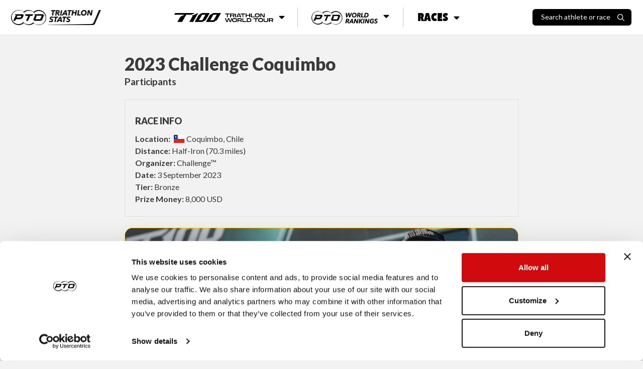

--- FILE ---
content_type: text/html; charset=utf-8
request_url: https://stats.protriathletes.org/race/challenge-coquimbo/2023/participants
body_size: 5105
content:
<!DOCTYPE html><html class="bright"><head><script src="https://cdn.jsdelivr.net/npm/swiper@11/swiper-bundle.min.js"></script><link rel="stylesheet" href="https://cdn.jsdelivr.net/npm/swiper@11/swiper-bundle.min.css"><script>!function(e,t,a,n,g){e[n]=e[n]||[],e[n].push({"gtm.start":(new Date).getTime(),event:"gtm.js"});var m=t.getElementsByTagName(a)[0],r=t.createElement(a);r.async=!0,r.src="https://www.googletagmanager.com/gtm.js?id=GTM-M5JZDKK",m.parentNode.insertBefore(r,m)}(window,document,"script","dataLayer");</script><meta charset="UTF-8"><meta name="viewport" content="width=device-width,initial-scale=1,minimum-scale=1,maximum-scale=1,user-scalable=no,viewport-fit=cover"><meta http-equiv="X-UA-Compatible" content="ie=edge"><title>2023 Challenge Coquimbo Pro Triathlon Race Start List | PTO</title><meta property="og:locale" content="en_GB"><meta property="og:site_name" content="Professional Triathletes Organisation"><meta property="title" content="2023 Challenge Coquimbo Pro Triathlon Race Start List | PTO"><meta property="og:title" content="2023 Challenge Coquimbo Pro Triathlon Race Start List | PTO"><meta name="description" content="View the 2023 Challenge Coquimbo pro triathlon race start list for the event on Sun Sep 03 2023 00:00:00 GMT+0000 (Coordinated Universal Time)."><meta property="og:description" content="View the 2023 Challenge Coquimbo pro triathlon race start list for the event on Sun Sep 03 2023 00:00:00 GMT+0000 (Coordinated Universal Time)."><meta name="twitter:card" content="summary_large_image"><meta name="twitter:creator" content="@ProTriOrg"><meta name="twitter:site" content="@ProTriOrg"><meta property="article:publisher" content="https://www.facebook.com/protriorg"><link rel="canonical" href="https://stats.protriathletes.org/race/challenge-coquimbo/2023/participants" /><meta name="language" content=""><meta name="keywords" content="triathlon, triathlon statistics, results, rankings, startlist, profiles, athletes, triathletes, kona, ironman, challenge"><link rel="manifest" href="/manifest.webmanifest"><link rel="apple-touch-icon" href="https://content.protriathletes.org/website/icons/icon-192x192.png"><meta name="apple-mobile-web-app-status-bar" content="#ffffff"><meta name="theme-color" content="#ffffff"><meta name="apple-mobile-web-app-status-bar-style" content="default"><meta name="mobile-web-app-capable" content="yes"><link rel="preconnect" href="https://content.protriathletes.org"><link rel="preconnect" href="https://www.googletagmanager.com"><link rel="preconnect" href="https://fonts.gstatic.com"><link rel="preload" href="https://content.protriathletes.org/website/assets/fonts/avenir.woff2" as="font" type="font/woff2" crossorigin><link rel="stylesheet" type="text/css" href="/style.f5d4e2b9.css"><link rel="stylesheet" type="text/css" href="https://cdn.jsdelivr.net/npm/cookieconsent@3/build/cookieconsent.min.css" async><script src="https://cdn.jsdelivr.net/npm/cookieconsent@3/build/cookieconsent.min.js" data-cfasync="false"></script><link rel="stylesheet" href="https://use.fontawesome.com/releases/v5.15.2/css/all.css" integrity="sha384-vSIIfh2YWi9wW0r9iZe7RJPrKwp6bG+s9QZMoITbCckVJqGCCRhc+ccxNcdpHuYu" crossorigin><link href="https://fonts.googleapis.com/css2?family=Lato:wght@300;400;700;900&display=swap" rel="stylesheet"><link href="https://fonts.googleapis.com/css2?family=Montserrat:ital,wght@0,300;0,400;0,700;0,900;1,300;1,400;1,700;1,900&display=swap" rel="stylesheet"><link href="https://use.typekit.net/hze3rcx.css" rel="stylesheet"><script>window.appData={"oauth_client_id":"3F0Xz1Vo9Fs52HsdPvshhg","gen_time_miss":299.3681969642639,"gen_time_hit":0.023832082748413086};</script></head><body class='yscroll'> <div id="topbar-area"><div class="topbar"><div class="d-flex align-items-center"><a href="/"><div class="pto-stats"><img class="d-block" src="/assets/pto-triathlon-stats.png" alt="Professional Triathletes Organisation logo" /></div></a><div class="search hide" id="search-container"><div class="d-flex"><h2>Search</h2><div id="search-close"><img class="d-block" src="/assets/icons/xmark.svg" alt="X mark" /></div></div><div class="d-flex"><div class="search-input-container"><input class="form-control" type="text" placeholder="Search athlete or race" id="search-input" inputmode="search" /><img src="/assets/icons/search.svg" alt="Magnifying glass" aria-hidden="true" /></div></div><div id="search-results" class="hide-if-empty py-2 hide"></div></div><div class="search-blur-overlay" aria-hidden="true"></div></div><div class="menu"><div class="submenu"><button class="submenu__button"><span class="sr-only">T100 Triathlon World Tour</span><img src="/assets/t100-triathlon-world-tour.png" alt="T100 Triathlon World Tour" /><i class="fa fa-caret-down"></i></button><div class="submenu__content"><ul><li><a href="/t100">Overview</a></li><li><a href="/t100/points/men">Points</a></li><li><a href="/t100/standings/men">Standings</a></li><li><a href="/t100/results">Races &amp; Results</a></li><li><a href="/pro-race-calendar?brand=T100+Triathlon">Upcoming Races</a></li><li><a href="https://t100triathlon.com/" target="_blank">T100 Website </a><img src="/assets/icons/external-link.svg" alt="Arrow up right from square" /></li></ul></div></div><div class="submenu"><button class="submenu__button"><span class="sr-only">PTO World Rankings</span><img src="/assets/pto-world-rankings.png" alt="PTO World Rankings" /><i class="fa fa-caret-down"></i></button><div class="submenu__content"><div><h2>Men's top 3</h2><ul><li><a href="/athlete/hayden-wilde"><span class="rank">1</span><div class="image-container"><img src="https://content.protriathletes.org/content/images/2025/04/1450267a-3a96-42c0-8e44-6f41aabc65ce.png" alt="Headshot of undefined" /></div><div class="name"><span>Hayden</span><span>Wilde</span></div><div class="country"><div class="flag-icon flag-icon-nz"></div>New Zealand</div></a></li><li><a href="/athlete/jelle-geens"><span class="rank">2</span><div class="image-container"><img src="https://content.protriathletes.org/content/images/2025/04/027aaf17-2108-4a10-b182-06a7e5b91745.png" alt="Headshot of undefined" /></div><div class="name"><span>Jelle</span><span>Geens</span></div></a></li><li><a href="/athlete/mika-noodt"><span class="rank">3</span><div class="image-container"><img src="https://content.protriathletes.org/content/images/2025/04/4071f44d-0438-49dd-ba93-61be450d4c6a.png" alt="Headshot of undefined" /></div><div class="name"><span>Mika</span><span>Noodt</span></div></a></li></ul><a href="/rankings/men">View Men's Rankings</a></div><div><h2>Women's top 3</h2><ul><li><a href="/athlete/kate-waugh"><span class="rank">1</span><div class="image-container"><img src="https://content.protriathletes.org/content/images/2025/04/88be2f0a-2dbe-4139-8d3f-3640e7348529.png" alt="Headshot of undefined" /></div><div class="name"><span>Kate</span><span>Waugh</span></div><div class="country"><div class="flag-icon flag-icon-gb"></div>Great Britain</div></a></li><li><a href="/athlete/julie-derron"><span class="rank">2</span><div class="image-container"><img src="https://content.protriathletes.org/content/images/2025/04/769ab444-6988-4ffe-ac18-b22246706278.png" alt="Headshot of undefined" /></div><div class="name"><span>Julie</span><span>Derron</span></div></a></li><li><a href="/athlete/lucy-charles-barclay"><span class="rank">3</span><div class="image-container"><img src="https://content.protriathletes.org/content/images/2025/04/c5946e0a-7833-4b14-aee8-dd3488d74d0f.png" alt="Headshot of undefined" /></div><div class="name"><span>Lucy</span><span>Charles-Barclay</span></div></a></li></ul><a href="/rankings/women">View Women's Rankings</a></div></div></div><div class="submenu"><button class="submenu__button"><span>Races</span><i class="fa fa-caret-down"></i></button><div class="submenu__content"><a href="/results"><div class="image-container"><img src="/assets/all-race-results.png" alt="Man holding PTO US Open banner as he runs through the finish line" /></div><span>Race Results</span></a><a href="/pro-race-calendar"><div class="image-container"><img src="/assets/all-upcoming-races.png" alt="Woman running with another woman cycling in the background" /></div><span>Upcoming Races</span></a></div></div></div><div class="flex-grow-1 flex-lg-grow-0 d-flex align-items-center justify-content-end"><div id="search-toggle"><span>Search athlete or race</span><img src="/assets/icons/search.svg" alt="Magnifying glass" /></div><div id="menu-toggle" aria-label="Menu toggle"><i aria-hidden="true"></i></div></div></div><div id="side-menu"><div id="--side-menu-background"></div><div class="menu"><section class="menu__t100"><img class="menu__t100__background" src="/assets/t100-background.png" alt="T100 background pattern" aria-hidden="true" /><div class="menu__t100__content"><img src="/assets/t100-triathlon-world-tour.png" alt="T100 Triathlon World Tour" /><span class="sr-only">T100 Triathlon World Tour</span><ul><li><a href="/t100">Overview</a></li><li><a href="/t100/points/men">Points</a></li><li><a href="/t100/standings/men">Standings</a></li><li><a href="/t100/results">Races &amp; Results</a></li><li><a href="/pro-race-calendar?brand=T100+Triathlon">Upcoming Races</a></li><li><a href="https://t100triathlon.com/" target="_blank">T100 Website </a><img src="/assets/icons/external-link.svg" alt="Arrow up right from square" /></li></ul></div></section><section class="menu__rankings"><img src="/assets/pto-world-rankings.png" alt="PTO World Rankings" /><span class="sr-only">PTO World Rankings</span><ul><li><a href="/rankings/men">Men's Rankings</a></li><li><a href="/rankings/women">Women's Rankings</a></li></ul></section><section class="menu__races"><span>Races</span><ul><li><a href="/results">Race results</a></li><li><a href="/pro-race-calendar">Upcoming races</a></li></ul></section></div></div></div> <div class="content-area d-flex w-100"> <div class="hide main-area" id="content-fade"> <div class="main"> <div class="signature"> <a class="mr-2" href="https://protriathletes.org"> <img class="pto-logo-long" src="https://content.protriathletes.org/website/assets/logo-long.png"> </a> </div> <div class="w-100 mx-auto max-w-800 pt-4 race-participants null"><div><div class="participants-top w-100 px-2"><div class="participants-header d-flex w-100 flex-column mb-4"><h1 class="mb-0 no-text-transform">2023 Challenge Coquimbo</h1><h2 class="h3 normal">Participants</h2></div><div class="race-participants__info"><div><h3>Race Info</h3><div><b>Location:</b> <a href="https://www.google.com/maps/place/Coquimbo,Chile" target="_blank"><span class="ml-1"><span class="mr-1 flag-icon flag-icon-cl"></span>Coquimbo, Chile</span></a></div><div><b>Distance:</b> Half-Iron (70.3 miles)</div><div><b>Organizer:</b> Challenge™</div><div><b>Date:</b> 3 September 2023</div><div><b>Tier:</b> Bronze</div><div><b>Prize Money:</b> 8,000 USD</div></div></div></div><section class="mass-participation-banner position-relative mb-4 px-2"><div class="bg-dark text-white mass-p-outer"><div class="row align-items-center"><div class="mass-p-backgrounds-outer"><div class="mass-p-background-overlay"></div><div class="mass-p-backgrounds"><img src="/assets/mass-p-image-desktop.jpg" alt="City view with mountains" class="img-fluid w-100-remove d-none d-lg-block" style="border-radius: 15px; object-fit: cover; object-position: 128px -60px; transform: scale(1.37); width: 100%; max-width: 1421px;" /><img src="/assets/mass-p-image-desktop.jpg" alt="City view with mountains" class="img-fluid w-100 d-block d-lg-none" style="border-radius: 15px; object-fit: cover; object-position: 49px -13px; transform: scale(1.4);" /></div></div><div class="position-absolute w-100 text-center mass-p-content px-3 pt-3 pb-1 d-flex flex-column align-items-center justify-content-center"><img class="mass-p-logo" src="/assets/t100-logo-white.svg" alt="T100 Logo" /><h4 class="font-weight-bold text-warning mass-p-heading">T100 Age-Group Racing is here!</h4><a href="#" target="_blank" class="btn btn-primary font-weight-bold px-3 mass-p-btn"><span class="mass-p-btn-text">REGISTER NOW <i class="ml-2 fas fa-external-link-square-alt"></i></span></a><div class="col-auto text-center mt-auto mass-p-footer"><span class="mass-p-rating-text">Rated </span><span class="mass-p-rating-prefix">4.5</span><span class="mass-p-stars">★★★★<span class="half-star">★</span><span class="half-star-right">★</span></span><span class="mass-p-rating-text ml-1">on</span><img class="race-check-logo" src="/assets/racecheck-logo-white.svg" alt="RaceCheck Logo" /></div></div></div></div><a href="https://t100triathlon.com/participate/?utm_source=stats-site&amp;utm_medium=banner&amp;utm_campaign=stats-traffic&amp;utm_content=stats-participation-link" target="_blank" class="mass-p-link position-absolute">REGISTER NOW</a></section><div class="w-100 px-2"><div><ul class="nav nav-tabs position-static nav-tabs--t100" id="participantTabs" role="tablist"><li class="nav-item" role="presentation"><a class="nav-link active" id="FPRO-participants-tab" data-toggle="tab" href="#FPRO-participants" role="tab" aria-controls="FPRO-participants" aria-selected="true">Women</a></li><li class="nav-item" role="presentation"><a class="nav-link " id="MPRO-participants-tab" data-toggle="tab" href="#MPRO-participants" role="tab" aria-controls="MPRO-participants" aria-selected="false">Men</a></li></ul><div class="tab-content border border-top-0 tab-content--t100" id="participantTabContent"><div class="tab-pane fade show active" id="FPRO-participants" role="tabpanel" aria-labelledby="FPRO-participants-tab"><div class="d-flex justify-content-end mb-3 sof-heading"><div class="h3">SOF: 13.85</div></div><div class="p-3 "><h4>Start list - 0 Athletes</h4><table class="table race-participants race-participants--start-list" data-sortdefault="5"><thead><th class="athlete">Athlete</th><th class="contender-ranking">Contender Ranking</th><th class="race-rankings"><button class="tooltip-button" popovertarget="race-ranking-tooltip-1-0"><img src="/assets/icons/info-circle-black.svg" alt="&quot;I&quot; character surrounded by circle" /></button><div class="tooltip" id="race-ranking-tooltip-1-0" role="tooltip" aria-label="Race ranking explainer tooltip"><span class="red">*</span><p>&quot;Race Ranks&quot; are based on the global rankings of the athletes competing in this race, reflecting their positions relative to one another. For example, if one of the athletes is ranked 10th globally, but they are the highest-ranked in this race, they will be ranked #1</p></div></th><th class="swim-race-ranking">Disciplines Ranking</th><th class="bike-race-ranking"></th><th class="run-race-ranking"><button class="tooltip-button" popovertarget="race-ranking-tooltip-2-0"><img src="/assets/icons/info-circle-black.svg" alt="&quot;I&quot; character surrounded by circle" /></button><div class="tooltip" id="race-ranking-tooltip-2-0" role="tooltip" aria-label="Race ranking explainer tooltip"><span class="red">*</span><p>&quot;Race Ranks&quot; are based on the global rankings of the athletes competing in this race, reflecting their positions relative to one another. For example, if one of the athletes is ranked 10th globally, but they are the highest-ranked in this race, they will be ranked #1</p></div></th></thead><tbody></tbody></table><p class="participants-explainer">Athletes’ T100 Contender Rankings shown on the list are in reference to the Contender Rankings from N/A – the last set published prior to the 5 week pre-race selection cut-off.</p></div><div class="race-participants--wait-list"><div class="p-3 race-participants--wait-list"><h4>Wait list - 0 Athletes</h4><p class="participants-explainer">The Wait List is sorted by Contenders in the T100 top 10, then in T100 Contender Rankings order, then those who were late entries added after the initial 5 week pre-race selection cut-off.<br /><br />Athletes listed below are those who’ve put themselves forward with their National Federation and World Triathlon for a potential T100 Wildcard.<br /><br />If a race spot becomes available and an athlete on the Wait List is unable to make the race, they are removed and the Wildcard offer rolls to the next athlete on the Wait List.<br /><br />Athletes’ T100 Contender Rankings shown on the list are in reference to the Contender Rankings from N/A – the last set published prior to the 5 week pre-race selection cut-off.</p><table class="table race-participants " data-sortdefault="5"><tbody></tbody></table></div></div></div><div class="tab-pane fade " id="MPRO-participants" role="tabpanel" aria-labelledby="MPRO-participants-tab"><div class="d-flex justify-content-end mb-3 sof-heading"><div class="h3">SOF: 29.24</div></div><div class="p-3 "><h4>Start list - 0 Athletes</h4><table class="table race-participants race-participants--start-list" data-sortdefault="5"><thead><th class="athlete">Athlete</th><th class="contender-ranking">Contender Ranking</th><th class="race-rankings"><button class="tooltip-button" popovertarget="race-ranking-tooltip-1-1"><img src="/assets/icons/info-circle-black.svg" alt="&quot;I&quot; character surrounded by circle" /></button><div class="tooltip" id="race-ranking-tooltip-1-1" role="tooltip" aria-label="Race ranking explainer tooltip"><span class="red">*</span><p>&quot;Race Ranks&quot; are based on the global rankings of the athletes competing in this race, reflecting their positions relative to one another. For example, if one of the athletes is ranked 10th globally, but they are the highest-ranked in this race, they will be ranked #1</p></div></th><th class="swim-race-ranking">Disciplines Ranking</th><th class="bike-race-ranking"></th><th class="run-race-ranking"><button class="tooltip-button" popovertarget="race-ranking-tooltip-2-1"><img src="/assets/icons/info-circle-black.svg" alt="&quot;I&quot; character surrounded by circle" /></button><div class="tooltip" id="race-ranking-tooltip-2-1" role="tooltip" aria-label="Race ranking explainer tooltip"><span class="red">*</span><p>&quot;Race Ranks&quot; are based on the global rankings of the athletes competing in this race, reflecting their positions relative to one another. For example, if one of the athletes is ranked 10th globally, but they are the highest-ranked in this race, they will be ranked #1</p></div></th></thead><tbody></tbody></table><p class="participants-explainer">Athletes’ T100 Contender Rankings shown on the list are in reference to the Contender Rankings from N/A – the last set published prior to the 5 week pre-race selection cut-off.</p></div><div class="race-participants--wait-list"><div class="p-3 race-participants--wait-list"><h4>Wait list - 0 Athletes</h4><p class="participants-explainer">The Wait List is sorted by Contenders in the T100 top 10, then in T100 Contender Rankings order, then those who were late entries added after the initial 5 week pre-race selection cut-off.<br /><br />Athletes listed below are those who’ve put themselves forward with their National Federation and World Triathlon for a potential T100 Wildcard.<br /><br />If a race spot becomes available and an athlete on the Wait List is unable to make the race, they are removed and the Wildcard offer rolls to the next athlete on the Wait List.<br /><br />Athletes’ T100 Contender Rankings shown on the list are in reference to the Contender Rankings from N/A – the last set published prior to the 5 week pre-race selection cut-off.</p><table class="table race-participants " data-sortdefault="5"><tbody></tbody></table></div></div></div></div></div></div></div></div> </div> </div> </div> <footer class="main-footer"><div class="main-footer__inner"><div class="main-footer__links"><img src="/assets/logo-long.png" class="logo" alt="Proffesional Triathletes Organisation logo" /><div class="menu menu--rankings"><header>World Rankings</header><ul><li><a href="/rankings/men">Men's Rankings</a></li><li><a href="/rankings/women">Women's Rankings</a></li></ul></div><div class="menu menu--races"><header>Races</header><ul><li><a href="/results">Race results</a></li><li><a href="/pro-race-calendar">Upcoming races</a></li></ul></div><div class="menu menu--t100"><img class="menu--t100__background" src="/assets/t100-background.png" alt="T100 background pattern" aria-hidden="true" /><div class="menu--t100__content"><img src="/assets/t100-logo-white.svg" alt="T100 logo" /><span class="sr-only">T100 Triathlon World Tour</span><ul class="links"><li><a href="/t100">Overview</a></li><li><a href="/t100/points/men">Points</a></li><li><a href="/t100/standings/men">Standings</a></li><li><a href="/t100/results">Races &amp; Results</a></li><li><a href="/pro-race-calendar?brand=T100+Triathlon">Upcoming Races</a></li><li><a href="https://t100triathlon.com/" target="_blank">T100 Website </a><img src="/assets/icons/external-link.svg" alt="Arrow up right from square" /></li></ul><ul class="socials"><li><a href="https://www.facebook.com/T100Triathlon/" target="_blank"><span class="sr-only">Facebook</span><i class="fab fa-facebook-f"></i></a></li><li><a href="https://twitter.com/t100triathlon" target="_blank"><span class="sr-only">Twitter</span><i class="fab fa-twitter"></i></a></li><li><a href="https://www.instagram.com/t100triathlon" target="_blank"><span class="sr-only">Instagram</span><i class="fab fa-instagram"></i></a></li><li><a href="https://www.youtube.com/@T100Triathlon" target="_blank"><span class="sr-only">YouTube</span><i class="fab fa-youtube"></i></a></li></ul></div></div></div></div></footer> <div id="athlete-popover"></div> <script src="/src.7124cea6.js"></script>  <noscript><iframe src="https://www.googletagmanager.com/ns.html?id=GTM-M5JZDKK" height="0" width="0" style="display:none;visibility:hidden"></iframe></noscript>  <script src="https://code.jquery.com/jquery-3.5.1.slim.min.js"></script> <script src="https://cdn.jsdelivr.net/npm/bootstrap@4.6.2/dist/js/bootstrap.bundle.min.js"></script> </body></html>

--- FILE ---
content_type: image/svg+xml
request_url: https://stats.protriathletes.org/assets/icons/info-circle-black.svg
body_size: 238
content:
<svg width="512" height="512" viewBox="0 0 512 512" fill="none" xmlns="http://www.w3.org/2000/svg">
<g clip-path="url(#clip0_6_2)">
<mask id="mask0_6_2" style="mask-type:luminance" maskUnits="userSpaceOnUse" x="0" y="0" width="512" height="512">
<path d="M512 0H0V512H512V0Z" fill="white"/>
</mask>
<g mask="url(#mask0_6_2)">
<path d="M256 48C311.165 48 364.071 69.9142 403.078 108.922C442.086 147.929 464 200.835 464 256C464 311.165 442.086 364.071 403.078 403.078C364.071 442.086 311.165 464 256 464C200.835 464 147.929 442.086 108.922 403.078C69.9142 364.071 48 311.165 48 256C48 200.835 69.9142 147.929 108.922 108.922C147.929 69.9142 200.835 48 256 48ZM256 512C323.895 512 389.01 485.029 437.019 437.019C485.029 389.01 512 323.895 512 256C512 188.105 485.029 122.99 437.019 74.9807C389.01 26.9714 323.895 0 256 0C188.105 0 122.99 26.9714 74.9807 74.9807C26.9714 122.99 0 188.105 0 256C0 323.895 26.9714 389.01 74.9807 437.019C122.99 485.029 188.105 512 256 512ZM216 336C202.7 336 192 346.7 192 360C192 373.3 202.7 384 216 384H296C309.3 384 320 373.3 320 360C320 346.7 309.3 336 296 336H288V248C288 234.7 277.3 224 264 224H216C202.7 224 192 234.7 192 248C192 261.3 202.7 272 216 272H240V336H216ZM256 192C264.487 192 272.626 188.629 278.627 182.627C284.629 176.626 288 168.487 288 160C288 151.513 284.629 143.374 278.627 137.373C272.626 131.371 264.487 128 256 128C247.513 128 239.374 131.371 233.373 137.373C227.371 143.374 224 151.513 224 160C224 168.487 227.371 176.626 233.373 182.627C239.374 188.629 247.513 192 256 192Z" fill="black"/>
</g>
</g>
<defs>
<clipPath id="clip0_6_2">
<rect width="512" height="512" fill="white"/>
</clipPath>
</defs>
</svg>
